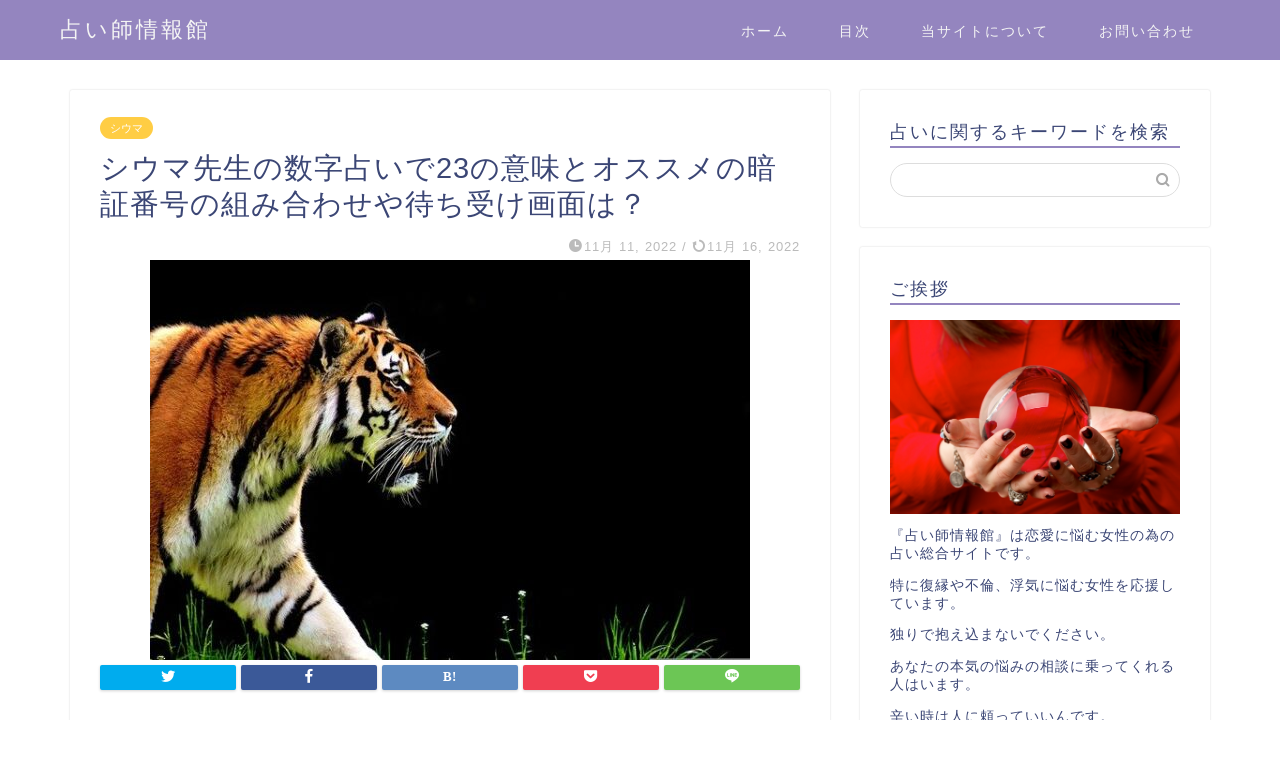

--- FILE ---
content_type: text/html; charset=UTF-8
request_url: https://aquafes.jp/15681/
body_size: 17998
content:
<!DOCTYPE html>
<html lang="ja">
<head prefix="og: http://ogp.me/ns# fb: http://ogp.me/ns/fb# article: http://ogp.me/ns/article#">
<meta charset="utf-8">
<meta http-equiv="X-UA-Compatible" content="IE=edge">
<meta name="viewport" content="width=device-width, initial-scale=1">
<!-- ここからOGP -->
<meta property="og:type" content="blog">
<meta property="og:title" content="シウマ先生の数字占いで23の意味とオススメの暗証番号の組み合わせや待ち受け画面は？｜占い師情報館"> 
<meta property="og:url" content="https://aquafes.jp/15681/"> 
<meta property="og:description" content="シウマ先生の数字占いで「23」の意味や効果は何なのか？という話題を中心に、23の数字が持つ特徴を調査しました！23にオススメの開運モチーフや方角もまとめたのでご覧ください！"> 
<meta property="og:image" content="https://aquafes.jp/wp-content/uploads/2022/09/tiger-gdd5711aad_640-e1663445577847.jpg">
<meta property="og:site_name" content="占い師情報館">
<meta property="fb:admins" content="">
<meta name="twitter:card" content="summary">
<!-- ここまでOGP --> 

<meta name="description" itemprop="description" content="シウマ先生の数字占いで「23」の意味や効果は何なのか？という話題を中心に、23の数字が持つ特徴を調査しました！23にオススメの開運モチーフや方角もまとめたのでご覧ください！" >
<link rel="shortcut icon" href="https://aquafes.jp/wp-content/themes/jin/favicon.ico">
<link rel="canonical" href="https://aquafes.jp/15681/">
<title>シウマ先生の数字占いで23の意味とオススメの暗証番号の組み合わせや待ち受け画面は？｜占い師情報館</title>
<meta name='robots' content='max-image-preview:large' />
<link rel='dns-prefetch' href='//ajax.googleapis.com' />
<link rel='dns-prefetch' href='//cdnjs.cloudflare.com' />
<link rel='dns-prefetch' href='//use.fontawesome.com' />
<link rel="alternate" type="application/rss+xml" title="占い師情報館 &raquo; フィード" href="https://aquafes.jp/feed/" />
<link rel="alternate" type="application/rss+xml" title="占い師情報館 &raquo; コメントフィード" href="https://aquafes.jp/comments/feed/" />
<link rel="alternate" type="application/rss+xml" title="占い師情報館 &raquo; シウマ先生の数字占いで23の意味とオススメの暗証番号の組み合わせや待ち受け画面は？ のコメントのフィード" href="https://aquafes.jp/15681/feed/" />
<script type="text/javascript">
window._wpemojiSettings = {"baseUrl":"https:\/\/s.w.org\/images\/core\/emoji\/14.0.0\/72x72\/","ext":".png","svgUrl":"https:\/\/s.w.org\/images\/core\/emoji\/14.0.0\/svg\/","svgExt":".svg","source":{"concatemoji":"https:\/\/aquafes.jp\/wp-includes\/js\/wp-emoji-release.min.js?ver=6.2.8"}};
/*! This file is auto-generated */
!function(e,a,t){var n,r,o,i=a.createElement("canvas"),p=i.getContext&&i.getContext("2d");function s(e,t){p.clearRect(0,0,i.width,i.height),p.fillText(e,0,0);e=i.toDataURL();return p.clearRect(0,0,i.width,i.height),p.fillText(t,0,0),e===i.toDataURL()}function c(e){var t=a.createElement("script");t.src=e,t.defer=t.type="text/javascript",a.getElementsByTagName("head")[0].appendChild(t)}for(o=Array("flag","emoji"),t.supports={everything:!0,everythingExceptFlag:!0},r=0;r<o.length;r++)t.supports[o[r]]=function(e){if(p&&p.fillText)switch(p.textBaseline="top",p.font="600 32px Arial",e){case"flag":return s("\ud83c\udff3\ufe0f\u200d\u26a7\ufe0f","\ud83c\udff3\ufe0f\u200b\u26a7\ufe0f")?!1:!s("\ud83c\uddfa\ud83c\uddf3","\ud83c\uddfa\u200b\ud83c\uddf3")&&!s("\ud83c\udff4\udb40\udc67\udb40\udc62\udb40\udc65\udb40\udc6e\udb40\udc67\udb40\udc7f","\ud83c\udff4\u200b\udb40\udc67\u200b\udb40\udc62\u200b\udb40\udc65\u200b\udb40\udc6e\u200b\udb40\udc67\u200b\udb40\udc7f");case"emoji":return!s("\ud83e\udef1\ud83c\udffb\u200d\ud83e\udef2\ud83c\udfff","\ud83e\udef1\ud83c\udffb\u200b\ud83e\udef2\ud83c\udfff")}return!1}(o[r]),t.supports.everything=t.supports.everything&&t.supports[o[r]],"flag"!==o[r]&&(t.supports.everythingExceptFlag=t.supports.everythingExceptFlag&&t.supports[o[r]]);t.supports.everythingExceptFlag=t.supports.everythingExceptFlag&&!t.supports.flag,t.DOMReady=!1,t.readyCallback=function(){t.DOMReady=!0},t.supports.everything||(n=function(){t.readyCallback()},a.addEventListener?(a.addEventListener("DOMContentLoaded",n,!1),e.addEventListener("load",n,!1)):(e.attachEvent("onload",n),a.attachEvent("onreadystatechange",function(){"complete"===a.readyState&&t.readyCallback()})),(e=t.source||{}).concatemoji?c(e.concatemoji):e.wpemoji&&e.twemoji&&(c(e.twemoji),c(e.wpemoji)))}(window,document,window._wpemojiSettings);
</script>
<style type="text/css">
img.wp-smiley,
img.emoji {
	display: inline !important;
	border: none !important;
	box-shadow: none !important;
	height: 1em !important;
	width: 1em !important;
	margin: 0 0.07em !important;
	vertical-align: -0.1em !important;
	background: none !important;
	padding: 0 !important;
}
</style>
	<link rel='stylesheet' id='wp-block-library-css' href='https://aquafes.jp/wp-includes/css/dist/block-library/style.min.css?ver=6.2.8' type='text/css' media='all' />
<link rel='stylesheet' id='classic-theme-styles-css' href='https://aquafes.jp/wp-includes/css/classic-themes.min.css?ver=6.2.8' type='text/css' media='all' />
<style id='global-styles-inline-css' type='text/css'>
body{--wp--preset--color--black: #000000;--wp--preset--color--cyan-bluish-gray: #abb8c3;--wp--preset--color--white: #ffffff;--wp--preset--color--pale-pink: #f78da7;--wp--preset--color--vivid-red: #cf2e2e;--wp--preset--color--luminous-vivid-orange: #ff6900;--wp--preset--color--luminous-vivid-amber: #fcb900;--wp--preset--color--light-green-cyan: #7bdcb5;--wp--preset--color--vivid-green-cyan: #00d084;--wp--preset--color--pale-cyan-blue: #8ed1fc;--wp--preset--color--vivid-cyan-blue: #0693e3;--wp--preset--color--vivid-purple: #9b51e0;--wp--preset--gradient--vivid-cyan-blue-to-vivid-purple: linear-gradient(135deg,rgba(6,147,227,1) 0%,rgb(155,81,224) 100%);--wp--preset--gradient--light-green-cyan-to-vivid-green-cyan: linear-gradient(135deg,rgb(122,220,180) 0%,rgb(0,208,130) 100%);--wp--preset--gradient--luminous-vivid-amber-to-luminous-vivid-orange: linear-gradient(135deg,rgba(252,185,0,1) 0%,rgba(255,105,0,1) 100%);--wp--preset--gradient--luminous-vivid-orange-to-vivid-red: linear-gradient(135deg,rgba(255,105,0,1) 0%,rgb(207,46,46) 100%);--wp--preset--gradient--very-light-gray-to-cyan-bluish-gray: linear-gradient(135deg,rgb(238,238,238) 0%,rgb(169,184,195) 100%);--wp--preset--gradient--cool-to-warm-spectrum: linear-gradient(135deg,rgb(74,234,220) 0%,rgb(151,120,209) 20%,rgb(207,42,186) 40%,rgb(238,44,130) 60%,rgb(251,105,98) 80%,rgb(254,248,76) 100%);--wp--preset--gradient--blush-light-purple: linear-gradient(135deg,rgb(255,206,236) 0%,rgb(152,150,240) 100%);--wp--preset--gradient--blush-bordeaux: linear-gradient(135deg,rgb(254,205,165) 0%,rgb(254,45,45) 50%,rgb(107,0,62) 100%);--wp--preset--gradient--luminous-dusk: linear-gradient(135deg,rgb(255,203,112) 0%,rgb(199,81,192) 50%,rgb(65,88,208) 100%);--wp--preset--gradient--pale-ocean: linear-gradient(135deg,rgb(255,245,203) 0%,rgb(182,227,212) 50%,rgb(51,167,181) 100%);--wp--preset--gradient--electric-grass: linear-gradient(135deg,rgb(202,248,128) 0%,rgb(113,206,126) 100%);--wp--preset--gradient--midnight: linear-gradient(135deg,rgb(2,3,129) 0%,rgb(40,116,252) 100%);--wp--preset--duotone--dark-grayscale: url('#wp-duotone-dark-grayscale');--wp--preset--duotone--grayscale: url('#wp-duotone-grayscale');--wp--preset--duotone--purple-yellow: url('#wp-duotone-purple-yellow');--wp--preset--duotone--blue-red: url('#wp-duotone-blue-red');--wp--preset--duotone--midnight: url('#wp-duotone-midnight');--wp--preset--duotone--magenta-yellow: url('#wp-duotone-magenta-yellow');--wp--preset--duotone--purple-green: url('#wp-duotone-purple-green');--wp--preset--duotone--blue-orange: url('#wp-duotone-blue-orange');--wp--preset--font-size--small: 13px;--wp--preset--font-size--medium: 20px;--wp--preset--font-size--large: 36px;--wp--preset--font-size--x-large: 42px;--wp--preset--spacing--20: 0.44rem;--wp--preset--spacing--30: 0.67rem;--wp--preset--spacing--40: 1rem;--wp--preset--spacing--50: 1.5rem;--wp--preset--spacing--60: 2.25rem;--wp--preset--spacing--70: 3.38rem;--wp--preset--spacing--80: 5.06rem;--wp--preset--shadow--natural: 6px 6px 9px rgba(0, 0, 0, 0.2);--wp--preset--shadow--deep: 12px 12px 50px rgba(0, 0, 0, 0.4);--wp--preset--shadow--sharp: 6px 6px 0px rgba(0, 0, 0, 0.2);--wp--preset--shadow--outlined: 6px 6px 0px -3px rgba(255, 255, 255, 1), 6px 6px rgba(0, 0, 0, 1);--wp--preset--shadow--crisp: 6px 6px 0px rgba(0, 0, 0, 1);}:where(.is-layout-flex){gap: 0.5em;}body .is-layout-flow > .alignleft{float: left;margin-inline-start: 0;margin-inline-end: 2em;}body .is-layout-flow > .alignright{float: right;margin-inline-start: 2em;margin-inline-end: 0;}body .is-layout-flow > .aligncenter{margin-left: auto !important;margin-right: auto !important;}body .is-layout-constrained > .alignleft{float: left;margin-inline-start: 0;margin-inline-end: 2em;}body .is-layout-constrained > .alignright{float: right;margin-inline-start: 2em;margin-inline-end: 0;}body .is-layout-constrained > .aligncenter{margin-left: auto !important;margin-right: auto !important;}body .is-layout-constrained > :where(:not(.alignleft):not(.alignright):not(.alignfull)){max-width: var(--wp--style--global--content-size);margin-left: auto !important;margin-right: auto !important;}body .is-layout-constrained > .alignwide{max-width: var(--wp--style--global--wide-size);}body .is-layout-flex{display: flex;}body .is-layout-flex{flex-wrap: wrap;align-items: center;}body .is-layout-flex > *{margin: 0;}:where(.wp-block-columns.is-layout-flex){gap: 2em;}.has-black-color{color: var(--wp--preset--color--black) !important;}.has-cyan-bluish-gray-color{color: var(--wp--preset--color--cyan-bluish-gray) !important;}.has-white-color{color: var(--wp--preset--color--white) !important;}.has-pale-pink-color{color: var(--wp--preset--color--pale-pink) !important;}.has-vivid-red-color{color: var(--wp--preset--color--vivid-red) !important;}.has-luminous-vivid-orange-color{color: var(--wp--preset--color--luminous-vivid-orange) !important;}.has-luminous-vivid-amber-color{color: var(--wp--preset--color--luminous-vivid-amber) !important;}.has-light-green-cyan-color{color: var(--wp--preset--color--light-green-cyan) !important;}.has-vivid-green-cyan-color{color: var(--wp--preset--color--vivid-green-cyan) !important;}.has-pale-cyan-blue-color{color: var(--wp--preset--color--pale-cyan-blue) !important;}.has-vivid-cyan-blue-color{color: var(--wp--preset--color--vivid-cyan-blue) !important;}.has-vivid-purple-color{color: var(--wp--preset--color--vivid-purple) !important;}.has-black-background-color{background-color: var(--wp--preset--color--black) !important;}.has-cyan-bluish-gray-background-color{background-color: var(--wp--preset--color--cyan-bluish-gray) !important;}.has-white-background-color{background-color: var(--wp--preset--color--white) !important;}.has-pale-pink-background-color{background-color: var(--wp--preset--color--pale-pink) !important;}.has-vivid-red-background-color{background-color: var(--wp--preset--color--vivid-red) !important;}.has-luminous-vivid-orange-background-color{background-color: var(--wp--preset--color--luminous-vivid-orange) !important;}.has-luminous-vivid-amber-background-color{background-color: var(--wp--preset--color--luminous-vivid-amber) !important;}.has-light-green-cyan-background-color{background-color: var(--wp--preset--color--light-green-cyan) !important;}.has-vivid-green-cyan-background-color{background-color: var(--wp--preset--color--vivid-green-cyan) !important;}.has-pale-cyan-blue-background-color{background-color: var(--wp--preset--color--pale-cyan-blue) !important;}.has-vivid-cyan-blue-background-color{background-color: var(--wp--preset--color--vivid-cyan-blue) !important;}.has-vivid-purple-background-color{background-color: var(--wp--preset--color--vivid-purple) !important;}.has-black-border-color{border-color: var(--wp--preset--color--black) !important;}.has-cyan-bluish-gray-border-color{border-color: var(--wp--preset--color--cyan-bluish-gray) !important;}.has-white-border-color{border-color: var(--wp--preset--color--white) !important;}.has-pale-pink-border-color{border-color: var(--wp--preset--color--pale-pink) !important;}.has-vivid-red-border-color{border-color: var(--wp--preset--color--vivid-red) !important;}.has-luminous-vivid-orange-border-color{border-color: var(--wp--preset--color--luminous-vivid-orange) !important;}.has-luminous-vivid-amber-border-color{border-color: var(--wp--preset--color--luminous-vivid-amber) !important;}.has-light-green-cyan-border-color{border-color: var(--wp--preset--color--light-green-cyan) !important;}.has-vivid-green-cyan-border-color{border-color: var(--wp--preset--color--vivid-green-cyan) !important;}.has-pale-cyan-blue-border-color{border-color: var(--wp--preset--color--pale-cyan-blue) !important;}.has-vivid-cyan-blue-border-color{border-color: var(--wp--preset--color--vivid-cyan-blue) !important;}.has-vivid-purple-border-color{border-color: var(--wp--preset--color--vivid-purple) !important;}.has-vivid-cyan-blue-to-vivid-purple-gradient-background{background: var(--wp--preset--gradient--vivid-cyan-blue-to-vivid-purple) !important;}.has-light-green-cyan-to-vivid-green-cyan-gradient-background{background: var(--wp--preset--gradient--light-green-cyan-to-vivid-green-cyan) !important;}.has-luminous-vivid-amber-to-luminous-vivid-orange-gradient-background{background: var(--wp--preset--gradient--luminous-vivid-amber-to-luminous-vivid-orange) !important;}.has-luminous-vivid-orange-to-vivid-red-gradient-background{background: var(--wp--preset--gradient--luminous-vivid-orange-to-vivid-red) !important;}.has-very-light-gray-to-cyan-bluish-gray-gradient-background{background: var(--wp--preset--gradient--very-light-gray-to-cyan-bluish-gray) !important;}.has-cool-to-warm-spectrum-gradient-background{background: var(--wp--preset--gradient--cool-to-warm-spectrum) !important;}.has-blush-light-purple-gradient-background{background: var(--wp--preset--gradient--blush-light-purple) !important;}.has-blush-bordeaux-gradient-background{background: var(--wp--preset--gradient--blush-bordeaux) !important;}.has-luminous-dusk-gradient-background{background: var(--wp--preset--gradient--luminous-dusk) !important;}.has-pale-ocean-gradient-background{background: var(--wp--preset--gradient--pale-ocean) !important;}.has-electric-grass-gradient-background{background: var(--wp--preset--gradient--electric-grass) !important;}.has-midnight-gradient-background{background: var(--wp--preset--gradient--midnight) !important;}.has-small-font-size{font-size: var(--wp--preset--font-size--small) !important;}.has-medium-font-size{font-size: var(--wp--preset--font-size--medium) !important;}.has-large-font-size{font-size: var(--wp--preset--font-size--large) !important;}.has-x-large-font-size{font-size: var(--wp--preset--font-size--x-large) !important;}
.wp-block-navigation a:where(:not(.wp-element-button)){color: inherit;}
:where(.wp-block-columns.is-layout-flex){gap: 2em;}
.wp-block-pullquote{font-size: 1.5em;line-height: 1.6;}
</style>
<link rel='stylesheet' id='contact-form-7-css' href='https://aquafes.jp/wp-content/plugins/contact-form-7/includes/css/styles.css?ver=5.7.7' type='text/css' media='all' />
<link rel='stylesheet' id='toc-screen-css' href='https://aquafes.jp/wp-content/plugins/table-of-contents-plus/screen.min.css?ver=2302' type='text/css' media='all' />
<link rel='stylesheet' id='theme-style-css' href='https://aquafes.jp/wp-content/themes/jin/style.css?ver=6.2.8' type='text/css' media='all' />
<link rel='stylesheet' id='fontawesome-style-css' href='https://use.fontawesome.com/releases/v5.6.3/css/all.css?ver=6.2.8' type='text/css' media='all' />
<link rel='stylesheet' id='swiper-style-css' href='https://cdnjs.cloudflare.com/ajax/libs/Swiper/4.0.7/css/swiper.min.css?ver=6.2.8' type='text/css' media='all' />
<link rel="https://api.w.org/" href="https://aquafes.jp/wp-json/" /><link rel="alternate" type="application/json" href="https://aquafes.jp/wp-json/wp/v2/posts/15681" /><link rel='shortlink' href='https://aquafes.jp/?p=15681' />
<link rel="alternate" type="application/json+oembed" href="https://aquafes.jp/wp-json/oembed/1.0/embed?url=https%3A%2F%2Faquafes.jp%2F15681%2F" />
<link rel="alternate" type="text/xml+oembed" href="https://aquafes.jp/wp-json/oembed/1.0/embed?url=https%3A%2F%2Faquafes.jp%2F15681%2F&#038;format=xml" />
	<style type="text/css">
		#wrapper{
							background-color: #fff;
				background-image: url();
					}
		.related-entry-headline-text span:before,
		#comment-title span:before,
		#reply-title span:before{
			background-color: #9485bf;
			border-color: #9485bf!important;
		}
		
		#breadcrumb:after,
		#page-top a{	
			background-color: #9485bf;
		}
				footer{
			background-color: #9485bf;
		}
		.footer-inner a,
		#copyright,
		#copyright-center{
			border-color: #fff!important;
			color: #fff!important;
		}
		#footer-widget-area
		{
			border-color: #fff!important;
		}
				.page-top-footer a{
			color: #9485bf!important;
		}
				#breadcrumb ul li,
		#breadcrumb ul li a{
			color: #9485bf!important;
		}
		
		body,
		a,
		a:link,
		a:visited,
		.my-profile,
		.widgettitle,
		.tabBtn-mag label{
			color: #3b4675;
		}
		a:hover{
			color: #008db7;
		}
						.widget_nav_menu ul > li > a:before,
		.widget_categories ul > li > a:before,
		.widget_pages ul > li > a:before,
		.widget_recent_entries ul > li > a:before,
		.widget_archive ul > li > a:before,
		.widget_archive form:after,
		.widget_categories form:after,
		.widget_nav_menu ul > li > ul.sub-menu > li > a:before,
		.widget_categories ul > li > .children > li > a:before,
		.widget_pages ul > li > .children > li > a:before,
		.widget_nav_menu ul > li > ul.sub-menu > li > ul.sub-menu li > a:before,
		.widget_categories ul > li > .children > li > .children li > a:before,
		.widget_pages ul > li > .children > li > .children li > a:before{
			color: #9485bf;
		}
		.widget_nav_menu ul .sub-menu .sub-menu li a:before{
			background-color: #3b4675!important;
		}
		footer .footer-widget,
		footer .footer-widget a,
		footer .footer-widget ul li,
		.footer-widget.widget_nav_menu ul > li > a:before,
		.footer-widget.widget_categories ul > li > a:before,
		.footer-widget.widget_recent_entries ul > li > a:before,
		.footer-widget.widget_pages ul > li > a:before,
		.footer-widget.widget_archive ul > li > a:before,
		footer .widget_tag_cloud .tagcloud a:before{
			color: #fff!important;
			border-color: #fff!important;
		}
		footer .footer-widget .widgettitle{
			color: #fff!important;
			border-color: #ffcd44!important;
		}
		footer .widget_nav_menu ul .children .children li a:before,
		footer .widget_categories ul .children .children li a:before,
		footer .widget_nav_menu ul .sub-menu .sub-menu li a:before{
			background-color: #fff!important;
		}
		#drawernav a:hover,
		.post-list-title,
		#prev-next p,
		#toc_container .toc_list li a{
			color: #3b4675!important;
		}
		
		#header-box{
			background-color: #9485bf;
		}
						@media (min-width: 768px) {
		#header-box .header-box10-bg:before,
		#header-box .header-box11-bg:before{
			border-radius: 2px;
		}
		}
										@media (min-width: 768px) {
			.top-image-meta{
				margin-top: calc(0px - 30px);
			}
		}
		@media (min-width: 1200px) {
			.top-image-meta{
				margin-top: calc(0px);
			}
		}
				.pickup-contents:before{
			background-color: #9485bf!important;
		}
		
		.main-image-text{
			color: #555;
		}
		.main-image-text-sub{
			color: #555;
		}
		
				@media (min-width: 481px) {
			#site-info{
				padding-top: 15px!important;
				padding-bottom: 15px!important;
			}
		}
		
		#site-info span a{
			color: #f4f4f4!important;
		}
		
				#headmenu .headsns .line a svg{
			fill: #f4f4f4!important;
		}
		#headmenu .headsns a,
		#headmenu{
			color: #f4f4f4!important;
			border-color:#f4f4f4!important;
		}
						.profile-follow .line-sns a svg{
			fill: #9485bf!important;
		}
		.profile-follow .line-sns a:hover svg{
			fill: #ffcd44!important;
		}
		.profile-follow a{
			color: #9485bf!important;
			border-color:#9485bf!important;
		}
		.profile-follow a:hover,
		#headmenu .headsns a:hover{
			color:#ffcd44!important;
			border-color:#ffcd44!important;
		}
				.search-box:hover{
			color:#ffcd44!important;
			border-color:#ffcd44!important;
		}
				#header #headmenu .headsns .line a:hover svg{
			fill:#ffcd44!important;
		}
		.cps-icon-bar,
		#navtoggle:checked + .sp-menu-open .cps-icon-bar{
			background-color: #f4f4f4;
		}
		#nav-container{
			background-color: #fff;
		}
		.menu-box .menu-item svg{
			fill:#f4f4f4;
		}
		#drawernav ul.menu-box > li > a,
		#drawernav2 ul.menu-box > li > a,
		#drawernav3 ul.menu-box > li > a,
		#drawernav4 ul.menu-box > li > a,
		#drawernav5 ul.menu-box > li > a,
		#drawernav ul.menu-box > li.menu-item-has-children:after,
		#drawernav2 ul.menu-box > li.menu-item-has-children:after,
		#drawernav3 ul.menu-box > li.menu-item-has-children:after,
		#drawernav4 ul.menu-box > li.menu-item-has-children:after,
		#drawernav5 ul.menu-box > li.menu-item-has-children:after{
			color: #f4f4f4!important;
		}
		#drawernav ul.menu-box li a,
		#drawernav2 ul.menu-box li a,
		#drawernav3 ul.menu-box li a,
		#drawernav4 ul.menu-box li a,
		#drawernav5 ul.menu-box li a{
			font-size: 14px!important;
		}
		#drawernav3 ul.menu-box > li{
			color: #3b4675!important;
		}
		#drawernav4 .menu-box > .menu-item > a:after,
		#drawernav3 .menu-box > .menu-item > a:after,
		#drawernav .menu-box > .menu-item > a:after{
			background-color: #f4f4f4!important;
		}
		#drawernav2 .menu-box > .menu-item:hover,
		#drawernav5 .menu-box > .menu-item:hover{
			border-top-color: #9485bf!important;
		}
				.cps-info-bar a{
			background-color: #ffcd44!important;
		}
				@media (min-width: 768px) {
			.post-list-mag .post-list-item:not(:nth-child(2n)){
				margin-right: 2.6%;
			}
		}
				@media (min-width: 768px) {
			#tab-1:checked ~ .tabBtn-mag li [for="tab-1"]:after,
			#tab-2:checked ~ .tabBtn-mag li [for="tab-2"]:after,
			#tab-3:checked ~ .tabBtn-mag li [for="tab-3"]:after,
			#tab-4:checked ~ .tabBtn-mag li [for="tab-4"]:after{
				border-top-color: #9485bf!important;
			}
			.tabBtn-mag label{
				border-bottom-color: #9485bf!important;
			}
		}
		#tab-1:checked ~ .tabBtn-mag li [for="tab-1"],
		#tab-2:checked ~ .tabBtn-mag li [for="tab-2"],
		#tab-3:checked ~ .tabBtn-mag li [for="tab-3"],
		#tab-4:checked ~ .tabBtn-mag li [for="tab-4"],
		#prev-next a.next:after,
		#prev-next a.prev:after,
		.more-cat-button a:hover span:before{
			background-color: #9485bf!important;
		}
		

		.swiper-slide .post-list-cat,
		.post-list-mag .post-list-cat,
		.post-list-mag3col .post-list-cat,
		.post-list-mag-sp1col .post-list-cat,
		.swiper-pagination-bullet-active,
		.pickup-cat,
		.post-list .post-list-cat,
		#breadcrumb .bcHome a:hover span:before,
		.popular-item:nth-child(1) .pop-num,
		.popular-item:nth-child(2) .pop-num,
		.popular-item:nth-child(3) .pop-num{
			background-color: #ffcd44!important;
		}
		.sidebar-btn a,
		.profile-sns-menu{
			background-color: #ffcd44!important;
		}
		.sp-sns-menu a,
		.pickup-contents-box a:hover .pickup-title{
			border-color: #9485bf!important;
			color: #9485bf!important;
		}
				.pro-line svg{
			fill: #9485bf!important;
		}
		.cps-post-cat a,
		.meta-cat,
		.popular-cat{
			background-color: #ffcd44!important;
			border-color: #ffcd44!important;
		}
		.tagicon,
		.tag-box a,
		#toc_container .toc_list > li,
		#toc_container .toc_title{
			color: #9485bf!important;
		}
		.widget_tag_cloud a::before{
			color: #3b4675!important;
		}
		.tag-box a,
		#toc_container:before{
			border-color: #9485bf!important;
		}
		.cps-post-cat a:hover{
			color: #008db7!important;
		}
		.pagination li:not([class*="current"]) a:hover,
		.widget_tag_cloud a:hover{
			background-color: #9485bf!important;
		}
		.pagination li:not([class*="current"]) a:hover{
			opacity: 0.5!important;
		}
		.pagination li.current a{
			background-color: #9485bf!important;
			border-color: #9485bf!important;
		}
		.nextpage a:hover span {
			color: #9485bf!important;
			border-color: #9485bf!important;
		}
		.cta-content:before{
			background-color: #6FBFCA!important;
		}
		.cta-text,
		.info-title{
			color: #fff!important;
		}
		#footer-widget-area.footer_style1 .widgettitle{
			border-color: #ffcd44!important;
		}
		.sidebar_style1 .widgettitle,
		.sidebar_style5 .widgettitle{
			border-color: #9485bf!important;
		}
		.sidebar_style2 .widgettitle,
		.sidebar_style4 .widgettitle,
		.sidebar_style6 .widgettitle,
		#home-bottom-widget .widgettitle,
		#home-top-widget .widgettitle,
		#post-bottom-widget .widgettitle,
		#post-top-widget .widgettitle{
			background-color: #9485bf!important;
		}
		#home-bottom-widget .widget_search .search-box input[type="submit"],
		#home-top-widget .widget_search .search-box input[type="submit"],
		#post-bottom-widget .widget_search .search-box input[type="submit"],
		#post-top-widget .widget_search .search-box input[type="submit"]{
			background-color: #ffcd44!important;
		}
		
		.tn-logo-size{
			font-size: 160%!important;
		}
		@media (min-width: 481px) {
		.tn-logo-size img{
			width: calc(160%*0.5)!important;
		}
		}
		@media (min-width: 768px) {
		.tn-logo-size img{
			width: calc(160%*2.2)!important;
		}
		}
		@media (min-width: 1200px) {
		.tn-logo-size img{
			width: 160%!important;
		}
		}
		.sp-logo-size{
			font-size: 100%!important;
		}
		.sp-logo-size img{
			width: 100%!important;
		}
				.cps-post-main ul > li:before,
		.cps-post-main ol > li:before{
			background-color: #ffcd44!important;
		}
		.profile-card .profile-title{
			background-color: #9485bf!important;
		}
		.profile-card{
			border-color: #9485bf!important;
		}
		.cps-post-main a{
			color:#008db7;
		}
		.cps-post-main .marker{
			background: -webkit-linear-gradient( transparent 60%, #ffcedb 0% ) ;
			background: linear-gradient( transparent 60%, #ffcedb 0% ) ;
		}
		.cps-post-main .marker2{
			background: -webkit-linear-gradient( transparent 60%, #a9eaf2 0% ) ;
			background: linear-gradient( transparent 60%, #a9eaf2 0% ) ;
		}
		.cps-post-main .jic-sc{
			color:#e9546b;
		}
		
		
		.simple-box1{
			border-color:#e0e0e0!important;
		}
		.simple-box2{
			border-color:#f2bf7d!important;
		}
		.simple-box3{
			border-color:#b5e28a!important;
		}
		.simple-box4{
			border-color:#7badd8!important;
		}
		.simple-box4:before{
			background-color: #7badd8;
		}
		.simple-box5{
			border-color:#e896c7!important;
		}
		.simple-box5:before{
			background-color: #e896c7;
		}
		.simple-box6{
			background-color:#fffdef!important;
		}
		.simple-box7{
			border-color:#def1f9!important;
		}
		.simple-box7:before{
			background-color:#def1f9!important;
		}
		.simple-box8{
			border-color:#96ddc1!important;
		}
		.simple-box8:before{
			background-color:#96ddc1!important;
		}
		.simple-box9:before{
			background-color:#e1c0e8!important;
		}
				.simple-box9:after{
			border-color:#e1c0e8 #e1c0e8 #fff #fff!important;
		}
				
		.kaisetsu-box1:before,
		.kaisetsu-box1-title{
			background-color:#ffb49e!important;
		}
		.kaisetsu-box2{
			border-color:#89c2f4!important;
		}
		.kaisetsu-box2-title{
			background-color:#89c2f4!important;
		}
		.kaisetsu-box4{
			border-color:#ea91a9!important;
		}
		.kaisetsu-box4-title{
			background-color:#ea91a9!important;
		}
		.kaisetsu-box5:before{
			background-color:#57b3ba!important;
		}
		.kaisetsu-box5-title{
			background-color:#57b3ba!important;
		}
		
		.concept-box1{
			border-color:#85db8f!important;
		}
		.concept-box1:after{
			background-color:#85db8f!important;
		}
		.concept-box1:before{
			content:"ポイント"!important;
			color:#85db8f!important;
		}
		.concept-box2{
			border-color:#f7cf6a!important;
		}
		.concept-box2:after{
			background-color:#f7cf6a!important;
		}
		.concept-box2:before{
			content:"注意点"!important;
			color:#f7cf6a!important;
		}
		.concept-box3{
			border-color:#86cee8!important;
		}
		.concept-box3:after{
			background-color:#86cee8!important;
		}
		.concept-box3:before{
			content:"良い例"!important;
			color:#86cee8!important;
		}
		.concept-box4{
			border-color:#ed8989!important;
		}
		.concept-box4:after{
			background-color:#ed8989!important;
		}
		.concept-box4:before{
			content:"悪い例"!important;
			color:#ed8989!important;
		}
		.concept-box5{
			border-color:#9e9e9e!important;
		}
		.concept-box5:after{
			background-color:#9e9e9e!important;
		}
		.concept-box5:before{
			content:"参考"!important;
			color:#9e9e9e!important;
		}
		.concept-box6{
			border-color:#8eaced!important;
		}
		.concept-box6:after{
			background-color:#8eaced!important;
		}
		.concept-box6:before{
			content:"メモ"!important;
			color:#8eaced!important;
		}
		
		.innerlink-box1,
		.blog-card{
			border-color:#73bc9b!important;
		}
		.innerlink-box1-title{
			background-color:#73bc9b!important;
			border-color:#73bc9b!important;
		}
		.innerlink-box1:before,
		.blog-card-hl-box{
			background-color:#73bc9b!important;
		}
				
		.jin-ac-box01-title::after{
			color: #9485bf;
		}
		
		.color-button01 a,
		.color-button01 a:hover,
		.color-button01:before{
			background-color: #008db7!important;
		}
		.top-image-btn-color a,
		.top-image-btn-color a:hover,
		.top-image-btn-color:before{
			background-color: #ffcd44!important;
		}
		.color-button02 a,
		.color-button02 a:hover,
		.color-button02:before{
			background-color: #d9333f!important;
		}
		
		.color-button01-big a,
		.color-button01-big a:hover,
		.color-button01-big:before{
			background-color: #7aa4ff!important;
		}
		.color-button01-big a,
		.color-button01-big:before{
			border-radius: 5px!important;
		}
		.color-button01-big a{
			padding-top: 20px!important;
			padding-bottom: 20px!important;
		}
		
		.color-button02-big a,
		.color-button02-big a:hover,
		.color-button02-big:before{
			background-color: #83d159!important;
		}
		.color-button02-big a,
		.color-button02-big:before{
			border-radius: 5px!important;
		}
		.color-button02-big a{
			padding-top: 20px!important;
			padding-bottom: 20px!important;
		}
				.color-button01-big{
			width: 75%!important;
		}
		.color-button02-big{
			width: 75%!important;
		}
				
		
					.top-image-btn-color a:hover,
			.color-button01 a:hover,
			.color-button02 a:hover,
			.color-button01-big a:hover,
			.color-button02-big a:hover{
				opacity: 1;
			}
				
		.h2-style01 h2,
		.h2-style02 h2:before,
		.h2-style03 h2,
		.h2-style04 h2:before,
		.h2-style05 h2,
		.h2-style07 h2:before,
		.h2-style07 h2:after,
		.h3-style03 h3:before,
		.h3-style02 h3:before,
		.h3-style05 h3:before,
		.h3-style07 h3:before,
		.h2-style08 h2:after,
		.h2-style10 h2:before,
		.h2-style10 h2:after,
		.h3-style02 h3:after,
		.h4-style02 h4:before{
			background-color: #9485bf!important;
		}
		.h3-style01 h3,
		.h3-style04 h3,
		.h3-style05 h3,
		.h3-style06 h3,
		.h4-style01 h4,
		.h2-style02 h2,
		.h2-style08 h2,
		.h2-style08 h2:before,
		.h2-style09 h2,
		.h4-style03 h4{
			border-color: #9485bf!important;
		}
		.h2-style05 h2:before{
			border-top-color: #9485bf!important;
		}
		.h2-style06 h2:before,
		.sidebar_style3 .widgettitle:after{
			background-image: linear-gradient(
				-45deg,
				transparent 25%,
				#9485bf 25%,
				#9485bf 50%,
				transparent 50%,
				transparent 75%,
				#9485bf 75%,
				#9485bf			);
		}
				.jin-h2-icons.h2-style02 h2 .jic:before,
		.jin-h2-icons.h2-style04 h2 .jic:before,
		.jin-h2-icons.h2-style06 h2 .jic:before,
		.jin-h2-icons.h2-style07 h2 .jic:before,
		.jin-h2-icons.h2-style08 h2 .jic:before,
		.jin-h2-icons.h2-style09 h2 .jic:before,
		.jin-h2-icons.h2-style10 h2 .jic:before,
		.jin-h3-icons.h3-style01 h3 .jic:before,
		.jin-h3-icons.h3-style02 h3 .jic:before,
		.jin-h3-icons.h3-style03 h3 .jic:before,
		.jin-h3-icons.h3-style04 h3 .jic:before,
		.jin-h3-icons.h3-style05 h3 .jic:before,
		.jin-h3-icons.h3-style06 h3 .jic:before,
		.jin-h3-icons.h3-style07 h3 .jic:before,
		.jin-h4-icons.h4-style01 h4 .jic:before,
		.jin-h4-icons.h4-style02 h4 .jic:before,
		.jin-h4-icons.h4-style03 h4 .jic:before,
		.jin-h4-icons.h4-style04 h4 .jic:before{
			color:#9485bf;
		}
		
		@media all and (-ms-high-contrast:none){
			*::-ms-backdrop, .color-button01:before,
			.color-button02:before,
			.color-button01-big:before,
			.color-button02-big:before{
				background-color: #595857!important;
			}
		}
		
		.jin-lp-h2 h2,
		.jin-lp-h2 h2{
			background-color: transparent!important;
			border-color: transparent!important;
			color: #3b4675!important;
		}
		.jincolumn-h3style2{
			border-color:#9485bf!important;
		}
		.jinlph2-style1 h2:first-letter{
			color:#9485bf!important;
		}
		.jinlph2-style2 h2,
		.jinlph2-style3 h2{
			border-color:#9485bf!important;
		}
		.jin-photo-title .jin-fusen1-down,
		.jin-photo-title .jin-fusen1-even,
		.jin-photo-title .jin-fusen1-up{
			border-left-color:#9485bf;
		}
		.jin-photo-title .jin-fusen2,
		.jin-photo-title .jin-fusen3{
			background-color:#9485bf;
		}
		.jin-photo-title .jin-fusen2:before,
		.jin-photo-title .jin-fusen3:before {
			border-top-color: #9485bf;
		}
		.has-huge-font-size{
			font-size:42px!important;
		}
		.has-large-font-size{
			font-size:36px!important;
		}
		.has-medium-font-size{
			font-size:20px!important;
		}
		.has-normal-font-size{
			font-size:16px!important;
		}
		.has-small-font-size{
			font-size:13px!important;
		}
		
		
	</style>
		<style type="text/css" id="wp-custom-css">
			.green-shiny a {
    display: block;
    position: relative;
    z-index: 2;
    overflow: hidden;
    width: 100%;
	font-weight: bold ;
	border-bottom: solid 5px #00CC99 ;
border-radius: 5px;
    background-color: #66CC99 ;
    color: #ffffff !important;
    padding: 12px 0;
    text-align: center;
    text-decoration: none;
    transition: .25s linear;
    -webkit-transition: .25s linear;
    -moz-transition: .25s linear;
}
.green-shiny {
 display: block;
 width: 100%;
 margin-bottom: 1em;
}
.green-shiny a:hover {
 -ms-transform: translateY(4px);
 -webkit-transform: translateY(4px);
 transform: translateY(4px);/*下に動く*/
 border-bottom: none;/*線を消す*/
}
.green-shiny a:before {
 display: block;
 position: absolute;
 z-index: -1;
 left: -30%;
 top: -50%;
 content: "";
 width: 30px;
 height: 100px;
 transform: rotate(30deg);
 -webkit-transform: rotate(30deg);
 -moz-transform: rotate(30deg);
 background-image: linear-gradient(left, rgba(255,255,255,0) 0%, rgba(255,255,255,1) 50%,rgba(255,255,255,0) 100%);
 background-image: -webkit-gradient(linear, left bottom, right bottom, color-stop(0%,rgba(255,255,255,0)), color-stop(50%,rgba(255,255,255,1)),color-stop(100%,rgba(255,255,255,0)));
 background-image: -moz-linear-gradient(left, rgba(255,255,255,0) 0%, #ffffff rgba(255,255,255,1),rgba(255,255,255,0) 100%);
 animation: shiny 2s infinite linear;
 -webkit-animation: shiny 2s infinite linear;
 -moz-animation: shiny 2s infinite linear;
}
@keyframes shiny {
 0% { left: -30%; }
 20% { left: 120%; }
 100% { left: 120%; }
}
@-webkit-keyframes shiny {
 0% { left: -30%; }
 20% { left: 120%; }
 100% { left: 120%; }
}
@-moz-keyframes shiny {
 0% { left: -30%; }
 20% { left: 120%; }
 100% { left: 120%;}
}



.orange-shiny a {
    display: block;
    position: relative;
    z-index: 2;
    overflow: hidden;
    width: 100%;
	font-weight: bold ;
	border-bottom: solid 5px #FF9922 ;
border-radius: 5px;
    background-color: #FF9966 ;
    color: #ffffff !important;
    padding: 12px 0;
    text-align: center;
    text-decoration: none;
    transition: .25s linear;
    -webkit-transition: .25s linear;
    -moz-transition: .25s linear;
}
.orange-shiny {
 display: block;
 width: 100%;
 margin-bottom: 1em;
}
.orange-shiny a:hover {
 -ms-transform: translateY(4px);
 -webkit-transform: translateY(4px);
 transform: translateY(4px);/*下に動く*/
 border-bottom: none;/*線を消す*/
}
.orange-shiny a:before {
 display: block;
 position: absolute;
 z-index: -1;
 left: -30%;
 top: -50%;
 content: "";
 width: 30px;
 height: 100px;
 transform: rotate(30deg);
 -webkit-transform: rotate(30deg);
 -moz-transform: rotate(30deg);
 background-image: linear-gradient(left, rgba(255,255,255,0) 0%, rgba(255,255,255,1) 50%,rgba(255,255,255,0) 100%);
 background-image: -webkit-gradient(linear, left bottom, right bottom, color-stop(0%,rgba(255,255,255,0)), color-stop(50%,rgba(255,255,255,1)),color-stop(100%,rgba(255,255,255,0)));
 background-image: -moz-linear-gradient(left, rgba(255,255,255,0) 0%, #ffffff rgba(255,255,255,1),rgba(255,255,255,0) 100%);
 animation: shiny 2s infinite linear;
 -webkit-animation: shiny 2s infinite linear;
 -moz-animation: shiny 2s infinite linear;
}
@keyframes shiny {
 0% { left: -30%; }
 20% { left: 120%; }
 100% { left: 120%; }
}
@-webkit-keyframes shiny {
 0% { left: -30%; }
 20% { left: 120%; }
 100% { left: 120%; }
}
@-moz-keyframes shiny {
 0% { left: -30%; }
 20% { left: 120%; }
 100% { left: 120%;}
}


/*テーブルの横スクロールのためのCSSはここから*/
 table{ 
    width:100%;
}
.scroll{
    overflow: auto;
    white-space:nowrap;
}
.scroll::-webkit-scrollbar{
    height: 15px;
}
.scroll::-webkit-scrollbar-track{
    background: #f1f1f1;
}
.scroll::-webkit-scrollbar-thumb{
    background: #bbb;
}
 /*テーブルの横スクロールのためのCSSはここまで*/		</style>
			
<!--カエレバCSS-->
<!--アプリーチCSS-->

<!-- Global site tag (gtag.js) - Google Analytics -->
<script async src="https://www.googletagmanager.com/gtag/js?id=UA-53390935-66"></script>
<script>
  window.dataLayer = window.dataLayer || [];
  function gtag(){dataLayer.push(arguments);}
  gtag('js', new Date());

  gtag('config', 'UA-53390935-66');
</script>

<script async src="https://pagead2.googlesyndication.com/pagead/js/adsbygoogle.js?client=ca-pub-4153946420297166"
     crossorigin="anonymous"></script>


<!-- Google tag (gtag.js) -->
<script async src="https://www.googletagmanager.com/gtag/js?id=G-WRY2ZF5C5D"></script>
<script>
  window.dataLayer = window.dataLayer || [];
  function gtag(){dataLayer.push(arguments);}
  gtag('js', new Date());

  gtag('config', 'G-WRY2ZF5C5D');
</script>
</head>
<body data-rsssl=1 class="post-template-default single single-post postid-15681 single-format-standard" id="nofont-style">
<div id="wrapper">

		
	<div id="scroll-content" class="animate">
	
		<!--ヘッダー-->

					<div id="header-box" class="tn_on header-box animate">
	<div id="header" class="header-type1 header animate">
				
		<div id="site-info" class="ef">
												<span class="tn-logo-size"><a href='https://aquafes.jp/' title='占い師情報館' rel='home'>占い師情報館</a></span>
									</div>

				<!--グローバルナビゲーション layout3-->
		<div id="drawernav3" class="ef">
			<nav class="fixed-content ef"><ul class="menu-box"><li class="menu-item menu-item-type-custom menu-item-object-custom menu-item-home menu-item-8"><a href="https://aquafes.jp">ホーム</a></li>
<li class="menu-item menu-item-type-post_type menu-item-object-page menu-item-2918"><a href="https://aquafes.jp/sitemap/">目次</a></li>
<li class="menu-item menu-item-type-post_type menu-item-object-page menu-item-privacy-policy menu-item-2921"><a rel="privacy-policy" href="https://aquafes.jp/privacy-policy/">当サイトについて</a></li>
<li class="menu-item menu-item-type-post_type menu-item-object-page menu-item-2920"><a href="https://aquafes.jp/contact-us/">お問い合わせ</a></li>
</ul></nav>		</div>
		<!--グローバルナビゲーション layout3-->
		
	
			</div>
	
		
</div>
	
			
		<!--ヘッダー-->

		<div class="clearfix"></div>

			
														
		
	<div id="contents">

		<!--メインコンテンツ-->
			<main id="main-contents" class="main-contents article_style1 animate" itemprop="mainContentOfPage">
				
								
				<section class="cps-post-box hentry">
																	<article class="cps-post">
							<header class="cps-post-header">
																<span class="cps-post-cat category-%e3%82%b7%e3%82%a6%e3%83%9e" itemprop="keywords"><a href="https://aquafes.jp/category/%e3%82%b7%e3%82%a6%e3%83%9e/" style="background-color:!important;">シウマ</a></span>
																<h1 class="cps-post-title entry-title" itemprop="headline">シウマ先生の数字占いで23の意味とオススメの暗証番号の組み合わせや待ち受け画面は？</h1>
								<div class="cps-post-meta vcard">
									<span class="writer fn" itemprop="author" itemscope itemtype="https://schema.org/Person"><span itemprop="name">writer</span></span>
									<span class="cps-post-date-box">
												<span class="cps-post-date"><i class="jic jin-ifont-watch" aria-hidden="true"></i>&nbsp;<time class="entry-date date published" datetime="2022-11-11T05:23:06+00:00">11月 11, 2022</time></span>
	<span class="timeslash"> /</span>
	<time class="entry-date date updated" datetime="2022-11-16T01:59:19+00:00"><span class="cps-post-date"><i class="jic jin-ifont-reload" aria-hidden="true"></i>&nbsp;11月 16, 2022</span></time>
										</span>
								</div>
								
							</header>
																																													<div class="cps-post-thumb jin-thumb-original" itemscope itemtype="https://schema.org/ImageObject">
												<img src="https://aquafes.jp/wp-content/uploads/2022/09/tiger-gdd5711aad_640-e1663445577847.jpg" class="attachment-large_size size-large_size wp-post-image" alt="水晶玉子先生の占い、2023年の最強運勢のランキング、仕事運はどうなのか" decoding="async" width ="600" height ="400" />											</div>
																																																										<div class="share-top sns-design-type01">
	<div class="sns-top">
		<ol>
			<!--ツイートボタン-->
							<li class="twitter"><a href="https://twitter.com/share?url=https%3A%2F%2Faquafes.jp%2F15681%2F&text=%E3%82%B7%E3%82%A6%E3%83%9E%E5%85%88%E7%94%9F%E3%81%AE%E6%95%B0%E5%AD%97%E5%8D%A0%E3%81%84%E3%81%A723%E3%81%AE%E6%84%8F%E5%91%B3%E3%81%A8%E3%82%AA%E3%82%B9%E3%82%B9%E3%83%A1%E3%81%AE%E6%9A%97%E8%A8%BC%E7%95%AA%E5%8F%B7%E3%81%AE%E7%B5%84%E3%81%BF%E5%90%88%E3%82%8F%E3%81%9B%E3%82%84%E5%BE%85%E3%81%A1%E5%8F%97%E3%81%91%E7%94%BB%E9%9D%A2%E3%81%AF%EF%BC%9F - 占い師情報館"><i class="jic jin-ifont-twitter"></i></a>
				</li>
						<!--Facebookボタン-->
							<li class="facebook">
				<a href="https://www.facebook.com/sharer.php?src=bm&u=https%3A%2F%2Faquafes.jp%2F15681%2F&t=%E3%82%B7%E3%82%A6%E3%83%9E%E5%85%88%E7%94%9F%E3%81%AE%E6%95%B0%E5%AD%97%E5%8D%A0%E3%81%84%E3%81%A723%E3%81%AE%E6%84%8F%E5%91%B3%E3%81%A8%E3%82%AA%E3%82%B9%E3%82%B9%E3%83%A1%E3%81%AE%E6%9A%97%E8%A8%BC%E7%95%AA%E5%8F%B7%E3%81%AE%E7%B5%84%E3%81%BF%E5%90%88%E3%82%8F%E3%81%9B%E3%82%84%E5%BE%85%E3%81%A1%E5%8F%97%E3%81%91%E7%94%BB%E9%9D%A2%E3%81%AF%EF%BC%9F - 占い師情報館" onclick="javascript:window.open(this.href, '', 'menubar=no,toolbar=no,resizable=yes,scrollbars=yes,height=300,width=600');return false;"><i class="jic jin-ifont-facebook-t" aria-hidden="true"></i></a>
				</li>
						<!--はてブボタン-->
							<li class="hatebu">
				<a href="https://b.hatena.ne.jp/add?mode=confirm&url=https%3A%2F%2Faquafes.jp%2F15681%2F" onclick="javascript:window.open(this.href, '', 'menubar=no,toolbar=no,resizable=yes,scrollbars=yes,height=400,width=510');return false;" ><i class="font-hatena"></i></a>
				</li>
						<!--Poketボタン-->
							<li class="pocket">
				<a href="https://getpocket.com/edit?url=https%3A%2F%2Faquafes.jp%2F15681%2F&title=%E3%82%B7%E3%82%A6%E3%83%9E%E5%85%88%E7%94%9F%E3%81%AE%E6%95%B0%E5%AD%97%E5%8D%A0%E3%81%84%E3%81%A723%E3%81%AE%E6%84%8F%E5%91%B3%E3%81%A8%E3%82%AA%E3%82%B9%E3%82%B9%E3%83%A1%E3%81%AE%E6%9A%97%E8%A8%BC%E7%95%AA%E5%8F%B7%E3%81%AE%E7%B5%84%E3%81%BF%E5%90%88%E3%82%8F%E3%81%9B%E3%82%84%E5%BE%85%E3%81%A1%E5%8F%97%E3%81%91%E7%94%BB%E9%9D%A2%E3%81%AF%EF%BC%9F - 占い師情報館"><i class="jic jin-ifont-pocket" aria-hidden="true"></i></a>
				</li>
							<li class="line">
				<a href="https://line.me/R/msg/text/?https%3A%2F%2Faquafes.jp%2F15681%2F"><i class="jic jin-ifont-line" aria-hidden="true"></i></a>
				</li>
		</ol>
	</div>
</div>
<div class="clearfix"></div>
															
							<div class="cps-post-main-box">
								<div class="cps-post-main    h2-style01 h3-style01 h4-style01 entry-content  " itemprop="articleBody">

									<div class="clearfix"></div>
	
									<p>占いを利用する方は近年増えています。</p>
<p>対面式の本格的な鑑定だけではなく、雑誌や情報番組でも占いのコーナーがあったり、占いをメインに取り扱っている番組もあるほどです。</p>
<p>生年月日や血液型、姓名判断など様々な種類の占いが増えている中で、現代ならではの占いがあります。</p>
<p>ラッキーナンバーやゾロ目の数字は運気がいいというようなことも、聞いたことありませんか？</p>
<p>私たちが持っている携帯電話の番号は同じ数字の人は決して存在せず、<span style="background-color: #ccffcc;">自分だけに割り当てられた特別な数字</span>ですよね！</p>
<p>そんな携帯電話の番号を使って占いをすることが可能です！</p>
<p>シウマ先生はそんな「<span style="background-color: #ccffcc;">身近にある数字</span>」で鑑定を行います。</p>
<div id="toc_container" class="no_bullets"><p class="toc_title">目次</p><ul class="toc_list"><li></li><li></li><li><ul><li></li></ul></li><li><ul><li></li><li></li></ul></li><li><ul><li></li><li></li></ul></li><li></li><li></li></ul></div>
<h2><span id="i">シウマ先生とは？</span></h2>
<img decoding="async" loading="lazy" class="aligncenter wp-image-14771 size-full" src="https://aquafes.jp/wp-content/uploads/2022/08/first-sunrise-g9590bf71b_640-e1660944624488.jpg" alt="シウマ先生の数字占いで23の意味とオススメの暗証番号の組み合わせや待ち受け画面は？" width="600" height="450" />
<p>沖縄県出身の占い師です。</p>
<p>母親が琉球風水志を行っており、その影響をうけて大学時代から姓名判断や九星気学を研究し始めました。</p>
<p>23歳のときに姓名判断や数秘をベースにしたオリジナルの占術「<span style="background-color: #ccffcc;">数意学</span>」を確立させました。</p>
<p>さらに、琉球王国時代に中国から伝わり、生まれた琉球風水に数意学を用いた鑑定が驚異的な的中率で人気の占い師になりました。</p>
<p><span style="background-color: #ccffcc;">5万人余りを鑑定</span>しており、現在はテレビ、ラジオ、雑誌などのメディアに出演しており、フジテレビの人気占い番組「突然ですが占ってもいいですか？」にてレギュラー占い師として活躍しています。</p>
<h2><span id="i-2">シウマ先生の数字占いとは？</span></h2>
<img decoding="async" loading="lazy" class="aligncenter wp-image-14738 size-full" src="https://aquafes.jp/wp-content/uploads/2022/08/23869912_s-e1660577005963.jpg" alt="シウマ先生の数字占いで23の意味とオススメの暗証番号の組み合わせや待ち受け画面は？" width="600" height="450" />
<p>シウマ先生が行う数字占いは非常に簡単なものです。</p>
<p>自身が持っている車のナンバーや生年月日、携帯番号を計算し、シウマ先生の数意学に基づいて吉凶判定を行います。</p>
<p>数意学はこの世に存在する数字には全て意味があり、<span style="background-color: #ccffcc;">周囲に何らかの影響を与えている</span>と考えから導き出される占術です。</p>
<p>凶数字と呼ばれる運勢のよくない数字、吉数字と呼ばれる運勢の良い数字があると考えられており、シウマ先生の数意学は凶数字を遠ざけ、<span style="background-color: #ccffcc;">吉数字を近づける</span>ことを可能にしました。</p>
<p>数字が身近にあるからこそ開運へのポイントになっているのです。</p>
<h2><span id="i-3">自分の数字を導く方法は？</span></h2>
<img decoding="async" loading="lazy" class="aligncenter wp-image-14736 size-full" src="https://aquafes.jp/wp-content/uploads/2022/08/24063903_s-e1660576883111.jpg" alt="シウマ先生の数字占いで23の意味とオススメの暗証番号の組み合わせや待ち受け画面は？" width="600" height="450" />
<p>車のナンバーや携帯番号（下4桁）、暗証番号などの数字を使用します。</p>
<p>この4桁を1つずつに分解し、それをすべて足していきます。</p>
<p>（例）1234の場合</p>
<p>1+2+3+4の合計は10なので、自身の占いに用いる数字も「10」になります。</p>
<p>暗証番号の場合は6桁でも構いません。</p>
<p>同じように足して数字を求めてください。</p>
<h3><span id="i-4">生年月日や名前の場合は？</span></h3>
<img decoding="async" loading="lazy" class="aligncenter wp-image-14747 size-full" src="https://aquafes.jp/wp-content/uploads/2022/08/3808632_s-1.jpg" alt="シウマ先生の数字占いで23の意味とオススメの暗証番号の組み合わせや待ち受け画面は？" width="640" height="427" />
<p>生年月日から自分の番号を求めるのはとても簡単です。</p>
<p>自身が<span style="background-color: #ccffcc;">生まれた日</span>が自分の数字になります。</p>
<p>名前の場合は自身の<span style="background-color: #ccffcc;">姓と名の画数の合計</span>が自分の数字になります。</p>
<h2><span id="23">シウマ先生の数字占いで23の意味とオススメの暗証番号の組み合わせや待ち受け画面は？</span></h2>
<img decoding="async" loading="lazy" class="aligncenter wp-image-14726 size-full" src="https://aquafes.jp/wp-content/uploads/2022/08/shisa-g5f1032030_640-e1660539146964.jpg" alt="シウマ先生の数字占いで23の意味とオススメの暗証番号の組み合わせや待ち受け画面は？" width="480" height="600" />
<p>シウマ先生の数字占いにおいて、23と言う数字は吉数字であることが分かりました。</p>
<p>吉数字は良い数字とされており、身近にあるだけで運気を呼び込んでくれる効果があります。</p>
<p>21の数字にはどんな運勢や意味があるのでしょうか？</p>
<h3><span id="23-2">【23】の意味は？</span></h3>
<img decoding="async" loading="lazy" class="aligncenter wp-image-14028 size-full" src="https://aquafes.jp/wp-content/uploads/2022/08/hibiscus-gebab1f2d4_640-e1659637249666.jpg" alt="シウマ先生の数字占いで23の意味とオススメの暗証番号の組み合わせや待ち受け画面は？" width="600" height="399" />
<p><span style="background-color: #ccffcc;">天才肌</span>な面はあり、<span style="background-color: #ccffcc;">話術が非常に優れています</span>。</p>
<p>独創的な発想を生み出すので、周りが思いつかないようなアイディアで周囲から一目置かれます。</p>
<p>実行力があり、目標を達成しやすく、<span style="background-color: #ccffcc;">臨機応変に対応できるのでどんな困難も乗り越えられます</span>。</p>
<h3><span id="23-3">【23】の効果は？</span></h3>
<img decoding="async" loading="lazy" class="aligncenter wp-image-13979 size-full" src="https://aquafes.jp/wp-content/uploads/2022/07/bullet-g22f128d27_640-e1659229145781.jpg" alt="シウマ先生の数字占いで23の意味とオススメの暗証番号の組み合わせや待ち受け画面は？" width="600" height="399" />
<p>アイディアがどんどんと生まれてくるアイディアマンなので、発想力や実行力に優れ、<span style="background-color: #ccffcc;">人生の成功を掴む</span>数字です。</p>
<p>特に営業職にはオススメの数字で、23を取り入れるとトーク力が上がり自然と仕事運も上昇します。</p>
<p>さらにサービス精神もある為、仕事仲間や友人などを惹きつける魅力があります。</p>
<h2><span id="23-4">【23】の運気をさらに上げるためには？</span></h2>
<img decoding="async" loading="lazy" class="aligncenter wp-image-13943 size-full" src="https://aquafes.jp/wp-content/uploads/2022/07/toy-3294660_640-e1659120373504.jpg" alt="シウマ先生の数字占いで23の意味とオススメの暗証番号の組み合わせや待ち受け画面は？" width="600" height="399" />
<p>シウマ先生が占う数字には各々サポートナンバーと呼ばれる数字が存在します。</p>
<p>サポートナンバーは数字の<span style="background-color: #ccffcc;">悪い影響が出るのを防ぐ役割</span>をしています。</p>
<p><span style="background-color: #ccffcc;">男性と女性でも違っていたりする</span>ので確認してみてください！</p>
<p>さらに効果を上げるモチーフや方角が存在し、待ち受けにするためのコツも存在しています！</p>
<h3><span id="23-5">【23】のサポートナンバーは？</span></h3>
<img decoding="async" loading="lazy" class="aligncenter wp-image-13942 size-full" src="https://aquafes.jp/wp-content/uploads/2022/07/pay-g3e3f354f1_640-e1659120171689.jpg" alt="シウマ先生の数字占いで23の意味とオススメの暗証番号の組み合わせや待ち受け画面は？" width="600" height="424" />
<p>23のサポート数字は男性と女性で異なります。</p>
<p>男性の場合は<span style="background-color: #ccffcc;">1</span>、女性の場合は<span style="background-color: #ccffcc;">32</span>です。</p>
<p>合計したら1や32になる数字でも大丈夫なので、暗証番号やパスコードでも可能です。</p>
<h3><span id="i-5">サポートナンバーを暗証番号に取り入れる際のオススメの組み合わせは？</span></h3>
<img decoding="async" loading="lazy" class="aligncenter wp-image-13876 size-full" src="https://aquafes.jp/wp-content/uploads/2022/07/beautiful-g9a9bb875c_640-e1658730904302.jpg" alt="シウマ先生の数字占いで23の意味とオススメの暗証番号の組み合わせや待ち受け画面は？" width="600" height="450" />
<p>男性の場合は1がサポートナンバーなので、組み合わせは限られてしまいます。</p>
<p>・0001</p>
<p>・1000</p>
<p>・0100</p>
<p>・0010</p>
<p>暗証番号は4桁以上なので、足した合計が1になるようになれば大丈夫です。</p>
<p>女性の場合は32なので、組み合わせはかなり多く存在します。</p>
<p>・5999</p>
<p>・8816</p>
<p>・2840</p>
<p>女性の場合も合計が32になればいいので、自分の好きな数字や吉数字を取り入れて作成するのも可能です。</p>
<h2><span id="23-6">【23】のサポートナンバーを待ち受けにする場合のオススメは？</span></h2>
<img decoding="async" loading="lazy" class="aligncenter wp-image-13863 size-full" src="https://aquafes.jp/wp-content/uploads/2022/05/concert-2527495_640-1-e1658664803564.jpg" alt="シウマ先生の数字占いで23の意味とオススメの暗証番号の組み合わせや待ち受け画面は？" width="600" height="338" />
<p>男性と女性のサポートナンバーを待ち受け画面にする場合、オススメのモチーフや方角が存在します。</p>
<p>数字の力をより引き出すことができ、効果を発揮しやすくなります。</p>
<p>23の開運待ち受けにオススメなのは、「<span style="background-color: #ccffcc;">神社、仏閣、森や山、水</span>」です。</p>
<p>そして、オススメの方角は南です。</p>
<p>風水では<span style="background-color: #ccffcc;">東西南北はすべて逆になる</span>ので正面から見て真上に位置に置くといいです。</p>
<h2><span id="i-6">まとめ</span></h2>
<img decoding="async" loading="lazy" class="aligncenter wp-image-13688 size-full" src="https://aquafes.jp/wp-content/uploads/2022/07/ishigaki-island-gd22b929f2_640-1-e1658061825475.jpg" alt="シウマ先生の数字占いで23の意味とオススメの暗証番号の組み合わせや待ち受け画面は？" width="600" height="450" />
<p>いかがでしたか？</p>
<p>今回はシウマ先生の数字占いで23について紹介しました！</p>
<p>さらに、開運モチーフや方角も紹介しています！</p>
<p>シウマ先生の数字に込められた占術が<span style="background-color: #ccffcc;">非常に当てはまる</span>という声も多く、人気の占い師です。</p>
<p>開運のために身近なことで<span style="background-color: #ccffcc;">手軽で誰にでもできる方法</span>なのでぜひやってみてください！</p>
<p>https://aquafes.jp/15670/</p>
<p>https://aquafes.jp/15664/</p>
									
																		
									
									<div class="tag-box"><span><a href="https://aquafes.jp/tag/%e3%82%b7%e3%82%a6%e3%83%9e/"> シウマ</a></span></div>									
									
									
									<div class="clearfix"></div>
<div class="adarea-box">
	</div>
									
																		<div class="related-ad-unit-area"></div>
																		
																			<div class="share sns-design-type01">
	<div class="sns">
		<ol>
			<!--ツイートボタン-->
							<li class="twitter"><a href="https://twitter.com/share?url=https%3A%2F%2Faquafes.jp%2F15681%2F&text=%E3%82%B7%E3%82%A6%E3%83%9E%E5%85%88%E7%94%9F%E3%81%AE%E6%95%B0%E5%AD%97%E5%8D%A0%E3%81%84%E3%81%A723%E3%81%AE%E6%84%8F%E5%91%B3%E3%81%A8%E3%82%AA%E3%82%B9%E3%82%B9%E3%83%A1%E3%81%AE%E6%9A%97%E8%A8%BC%E7%95%AA%E5%8F%B7%E3%81%AE%E7%B5%84%E3%81%BF%E5%90%88%E3%82%8F%E3%81%9B%E3%82%84%E5%BE%85%E3%81%A1%E5%8F%97%E3%81%91%E7%94%BB%E9%9D%A2%E3%81%AF%EF%BC%9F - 占い師情報館"><i class="jic jin-ifont-twitter"></i></a>
				</li>
						<!--Facebookボタン-->
							<li class="facebook">
				<a href="https://www.facebook.com/sharer.php?src=bm&u=https%3A%2F%2Faquafes.jp%2F15681%2F&t=%E3%82%B7%E3%82%A6%E3%83%9E%E5%85%88%E7%94%9F%E3%81%AE%E6%95%B0%E5%AD%97%E5%8D%A0%E3%81%84%E3%81%A723%E3%81%AE%E6%84%8F%E5%91%B3%E3%81%A8%E3%82%AA%E3%82%B9%E3%82%B9%E3%83%A1%E3%81%AE%E6%9A%97%E8%A8%BC%E7%95%AA%E5%8F%B7%E3%81%AE%E7%B5%84%E3%81%BF%E5%90%88%E3%82%8F%E3%81%9B%E3%82%84%E5%BE%85%E3%81%A1%E5%8F%97%E3%81%91%E7%94%BB%E9%9D%A2%E3%81%AF%EF%BC%9F - 占い師情報館" onclick="javascript:window.open(this.href, '', 'menubar=no,toolbar=no,resizable=yes,scrollbars=yes,height=300,width=600');return false;"><i class="jic jin-ifont-facebook-t" aria-hidden="true"></i></a>
				</li>
						<!--はてブボタン-->
							<li class="hatebu">
				<a href="https://b.hatena.ne.jp/add?mode=confirm&url=https%3A%2F%2Faquafes.jp%2F15681%2F" onclick="javascript:window.open(this.href, '', 'menubar=no,toolbar=no,resizable=yes,scrollbars=yes,height=400,width=510');return false;" ><i class="font-hatena"></i></a>
				</li>
						<!--Poketボタン-->
							<li class="pocket">
				<a href="https://getpocket.com/edit?url=https%3A%2F%2Faquafes.jp%2F15681%2F&title=%E3%82%B7%E3%82%A6%E3%83%9E%E5%85%88%E7%94%9F%E3%81%AE%E6%95%B0%E5%AD%97%E5%8D%A0%E3%81%84%E3%81%A723%E3%81%AE%E6%84%8F%E5%91%B3%E3%81%A8%E3%82%AA%E3%82%B9%E3%82%B9%E3%83%A1%E3%81%AE%E6%9A%97%E8%A8%BC%E7%95%AA%E5%8F%B7%E3%81%AE%E7%B5%84%E3%81%BF%E5%90%88%E3%82%8F%E3%81%9B%E3%82%84%E5%BE%85%E3%81%A1%E5%8F%97%E3%81%91%E7%94%BB%E9%9D%A2%E3%81%AF%EF%BC%9F - 占い師情報館"><i class="jic jin-ifont-pocket" aria-hidden="true"></i></a>
				</li>
							<li class="line">
				<a href="https://line.me/R/msg/text/?https%3A%2F%2Faquafes.jp%2F15681%2F"><i class="jic jin-ifont-line" aria-hidden="true"></i></a>
				</li>
		</ol>
	</div>
</div>

																		
									

															
								</div>
							</div>
						</article>
						
														</section>
				
								
																
								
<div class="toppost-list-box-simple">
<section class="related-entry-section toppost-list-box-inner">
		<div class="related-entry-headline">
		<div class="related-entry-headline-text ef"><span class="fa-headline"><i class="jic jin-ifont-post" aria-hidden="true"></i>RELATED POST</span></div>
	</div>
						<div class="post-list-mag3col-slide related-slide">
			<div class="swiper-container2">
				<ul class="swiper-wrapper">
					<li class="swiper-slide">
	<article class="post-list-item" itemscope itemtype="https://schema.org/BlogPosting">
		<a class="post-list-link" rel="bookmark" href="https://aquafes.jp/14855/" itemprop='mainEntityOfPage'>
			<div class="post-list-inner">
				<div class="post-list-thumb" itemprop="image" itemscope itemtype="https://schema.org/ImageObject">
																		<img src="https://aquafes.jp/wp-content/uploads/2022/08/sad-gb4232a1c6_640-e1661664490167-600x360.jpg" class="attachment-small_size size-small_size wp-post-image" alt="" decoding="async" loading="lazy" width ="235" height ="132" />							<meta itemprop="url" content="https://aquafes.jp/wp-content/uploads/2022/08/sad-gb4232a1c6_640-e1661664490167-600x360.jpg">
							<meta itemprop="width" content="320">
							<meta itemprop="height" content="180">
															</div>
				<div class="post-list-meta vcard">
										<span class="post-list-cat category-%e3%82%b7%e3%82%a6%e3%83%9e" style="background-color:!important;" itemprop="keywords">シウマ</span>
					
					<h2 class="post-list-title entry-title" itemprop="headline">シウマの復縁待ち受けで恋愛運アップ！復縁におすすめの数字は【19・25】</h2>
											<span class="post-list-date date updated ef" itemprop="datePublished dateModified" datetime="2022-08-28" content="2022-08-28">8月 28, 2022</span>
					
					<span class="writer fn" itemprop="author" itemscope itemtype="https://schema.org/Person"><span itemprop="name">writer</span></span>

					<div class="post-list-publisher" itemprop="publisher" itemscope itemtype="https://schema.org/Organization">
						<span itemprop="logo" itemscope itemtype="https://schema.org/ImageObject">
							<span itemprop="url"></span>
						</span>
						<span itemprop="name">占い師情報館</span>
					</div>
				</div>
			</div>
		</a>
	</article>
</li>					<li class="swiper-slide">
	<article class="post-list-item" itemscope itemtype="https://schema.org/BlogPosting">
		<a class="post-list-link" rel="bookmark" href="https://aquafes.jp/15077/" itemprop='mainEntityOfPage'>
			<div class="post-list-inner">
				<div class="post-list-thumb" itemprop="image" itemscope itemtype="https://schema.org/ImageObject">
																		<img src="https://aquafes.jp/wp-content/uploads/2022/08/hibiscus-gebab1f2d4_640-640x360.jpg" class="attachment-small_size size-small_size wp-post-image" alt="" decoding="async" loading="lazy" width ="235" height ="132" />							<meta itemprop="url" content="https://aquafes.jp/wp-content/uploads/2022/08/hibiscus-gebab1f2d4_640-640x360.jpg">
							<meta itemprop="width" content="320">
							<meta itemprop="height" content="180">
															</div>
				<div class="post-list-meta vcard">
										<span class="post-list-cat category-%e3%82%b7%e3%82%a6%e3%83%9e" style="background-color:!important;" itemprop="keywords">シウマ</span>
					
					<h2 class="post-list-title entry-title" itemprop="headline">シウマ先生の暗証番号占い【3588】の効果と口コミとは？</h2>
											<span class="post-list-date date updated ef" itemprop="datePublished dateModified" datetime="2022-09-17" content="2022-09-17">9月 17, 2022</span>
					
					<span class="writer fn" itemprop="author" itemscope itemtype="https://schema.org/Person"><span itemprop="name">writer</span></span>

					<div class="post-list-publisher" itemprop="publisher" itemscope itemtype="https://schema.org/Organization">
						<span itemprop="logo" itemscope itemtype="https://schema.org/ImageObject">
							<span itemprop="url"></span>
						</span>
						<span itemprop="name">占い師情報館</span>
					</div>
				</div>
			</div>
		</a>
	</article>
</li>					<li class="swiper-slide">
	<article class="post-list-item" itemscope itemtype="https://schema.org/BlogPosting">
		<a class="post-list-link" rel="bookmark" href="https://aquafes.jp/13487/" itemprop='mainEntityOfPage'>
			<div class="post-list-inner">
				<div class="post-list-thumb" itemprop="image" itemscope itemtype="https://schema.org/ImageObject">
																		<img src="https://aquafes.jp/wp-content/themes/jin/img/noimg480.png" width="235" height="132" alt="no image" />
							<meta itemprop="url" content="https://aquafes.jp/wp-content/themes/jin/img/noimg320.png">
							<meta itemprop="width" content="320">
							<meta itemprop="height" content="180">
															</div>
				<div class="post-list-meta vcard">
										<span class="post-list-cat category-%e3%82%b7%e3%82%a6%e3%83%9e" style="background-color:!important;" itemprop="keywords">シウマ</span>
					
					<h2 class="post-list-title entry-title" itemprop="headline">シウマの誕生日占い【21日・22日・23日・24日・25日】生まれについて解説!</h2>
											<span class="post-list-date date updated ef" itemprop="datePublished dateModified" datetime="2022-07-14" content="2022-07-14">7月 14, 2022</span>
					
					<span class="writer fn" itemprop="author" itemscope itemtype="https://schema.org/Person"><span itemprop="name">writer</span></span>

					<div class="post-list-publisher" itemprop="publisher" itemscope itemtype="https://schema.org/Organization">
						<span itemprop="logo" itemscope itemtype="https://schema.org/ImageObject">
							<span itemprop="url"></span>
						</span>
						<span itemprop="name">占い師情報館</span>
					</div>
				</div>
			</div>
		</a>
	</article>
</li>						</ul>
				<div class="swiper-pagination"></div>
				<div class="swiper-button-prev"></div>
				<div class="swiper-button-next"></div>
			</div>
		</div>
			</section>
</div>
<div class="clearfix"></div>
	

									
				
				
					<div id="prev-next" class="clearfix">
		
					<a class="prev" href="https://aquafes.jp/15452/" title="シウマの占い | 銀行口座やクレジットカードにいい数字は？">
				<div class="metabox">
											<img src="https://aquafes.jp/wp-content/uploads/2021/12/resize_510_dc8f6b87f6-1-320x180.jpg" class="attachment-cps_thumbnails size-cps_thumbnails wp-post-image" alt="シウマの名前画数から導く無料占い！画数が持つ性格と運気からサポートナンバーまで紹介！" decoding="async" loading="lazy" width ="151" height ="85" />										
					<p>シウマの占い | 銀行口座やクレジットカードにいい数字は？</p>
				</div>
			</a>
		

					<div class="prevnext-none next"></div>
		
	</div>
	<div class="clearfix"></div>
			</main>

		<!--サイドバー-->
<div id="sidebar" class="sideber sidebar_style1 animate" role="complementary" itemscope itemtype="https://schema.org/WPSideBar">
		
	<div id="search-2" class="widget widget_search"><div class="widgettitle ef">占いに関するキーワードを検索</div><form class="search-box" role="search" method="get" id="searchform" action="https://aquafes.jp/">
	<input type="search" placeholder="" class="text search-text" value="" name="s" id="s">
	<input type="submit" id="searchsubmit" value="&#xe931;">
</form>
</div><div id="text-3" class="widget widget_text"><div class="widgettitle ef">ご挨拶</div>			<div class="textwidget"><p><img decoding="async" loading="lazy" class="aligncenter size-full wp-image-3326" src="https://aquafes.jp/wp-content/uploads/2021/03/1017813_s.jpg" alt="" width="640" height="427" /></p>
<p class="p1">『占い師情報館』は恋愛に悩む女性の為の占い総合サイトです。</p>
<p class="p1">特に復縁や不倫、浮気に悩む女性を応援しています。</p>
<p class="p1">独りで抱え込まないでください。</p>
<p class="p1">あなたの本気の悩みの相談に乗ってくれる人はいます。</p>
<p class="p1">辛い時は人に頼っていいんです。</p>
<p class="p1">信頼出来る占い師達の占いで、あなたの悩みが解決する事を祈っております。</p>
<p class="p1">全国の占い師や、占い全般の情報をお届けしています。</p>
</div>
		</div><div id="categories-2" class="widget widget_categories"><div class="widgettitle ef">カテゴリー</div>
			<ul>
					<li class="cat-item cat-item-1"><a href="https://aquafes.jp/category/fortune-teller/">占い師</a>
</li>
	<li class="cat-item cat-item-4"><a href="https://aquafes.jp/category/chiikibetsu-fortune-teller-hall/">地域別おすすめ占い師・店舗</a>
</li>
	<li class="cat-item cat-item-333"><a href="https://aquafes.jp/category/%e3%82%b7%e3%82%a6%e3%83%9e/">シウマ</a>
</li>
			</ul>

			</div>
		<div id="recent-posts-2" class="widget widget_recent_entries">
		<div class="widgettitle ef">最近の投稿</div>
		<ul>
											<li>
					<a href="https://aquafes.jp/15681/" aria-current="page">シウマ先生の数字占いで23の意味とオススメの暗証番号の組み合わせや待ち受け画面は？</a>
									</li>
											<li>
					<a href="https://aquafes.jp/15452/">シウマの占い | 銀行口座やクレジットカードにいい数字は？</a>
									</li>
											<li>
					<a href="https://aquafes.jp/15340/">シウマの占い | オススメのお風呂の温度・起きる時間は？</a>
									</li>
											<li>
					<a href="https://aquafes.jp/15334/">シウマの占い｜縁切り数字7の効果は？</a>
									</li>
											<li>
					<a href="https://aquafes.jp/15317/">シウマの姓名判断｜名前画数32・33・35・36の運勢は？</a>
									</li>
					</ul>

		</div><div id="archives-2" class="widget widget_archive"><div class="widgettitle ef">アーカイブ</div>
			<ul>
					<li><a href='https://aquafes.jp/date/2022/11/'>2022年11月</a></li>
	<li><a href='https://aquafes.jp/date/2022/10/'>2022年10月</a></li>
	<li><a href='https://aquafes.jp/date/2022/09/'>2022年9月</a></li>
	<li><a href='https://aquafes.jp/date/2022/08/'>2022年8月</a></li>
	<li><a href='https://aquafes.jp/date/2022/07/'>2022年7月</a></li>
	<li><a href='https://aquafes.jp/date/2022/06/'>2022年6月</a></li>
	<li><a href='https://aquafes.jp/date/2022/02/'>2022年2月</a></li>
	<li><a href='https://aquafes.jp/date/2022/01/'>2022年1月</a></li>
	<li><a href='https://aquafes.jp/date/2021/12/'>2021年12月</a></li>
	<li><a href='https://aquafes.jp/date/2021/11/'>2021年11月</a></li>
	<li><a href='https://aquafes.jp/date/2021/06/'>2021年6月</a></li>
	<li><a href='https://aquafes.jp/date/2021/05/'>2021年5月</a></li>
	<li><a href='https://aquafes.jp/date/2021/03/'>2021年3月</a></li>
			</ul>

			</div>	
			</div>
	</div>
<div class="clearfix"></div>
	<!--フッター-->
				<!-- breadcrumb -->
<div id="breadcrumb" class="footer_type1">
	<ul itemscope itemtype="https://schema.org/BreadcrumbList">
		
		<div class="page-top-footer"><a class="totop"><i class="jic jin-ifont-arrowtop"></i></a></div>
		
		<li itemprop="itemListElement" itemscope itemtype="https://schema.org/ListItem">
			<a href="https://aquafes.jp/" itemid="https://aquafes.jp/" itemscope itemtype="https://schema.org/Thing" itemprop="item">
				<i class="jic jin-ifont-home space-i" aria-hidden="true"></i><span itemprop="name">HOME</span>
			</a>
			<meta itemprop="position" content="1">
		</li>
		
		<li itemprop="itemListElement" itemscope itemtype="https://schema.org/ListItem"><i class="jic jin-ifont-arrow space" aria-hidden="true"></i><a href="https://aquafes.jp/category/%e3%82%b7%e3%82%a6%e3%83%9e/" itemid="https://aquafes.jp/category/%e3%82%b7%e3%82%a6%e3%83%9e/" itemscope itemtype="https://schema.org/Thing" itemprop="item"><span itemprop="name">シウマ</span></a><meta itemprop="position" content="2"></li>		
				<li itemprop="itemListElement" itemscope itemtype="https://schema.org/ListItem">
			<i class="jic jin-ifont-arrow space" aria-hidden="true"></i>
			<a href="#" itemid="" itemscope itemtype="https://schema.org/Thing" itemprop="item">
				<span itemprop="name">シウマ先生の数字占いで23の意味とオススメの暗証番号の組み合わせや待ち受け画面は？</span>
			</a>
			<meta itemprop="position" content="3">		</li>
			</ul>
</div>
<!--breadcrumb-->				<footer role="contentinfo" itemscope itemtype="https://schema.org/WPFooter">
	
		<!--ここからフッターウィジェット-->
		
				
				
		
		<div class="clearfix"></div>
		
		<!--ここまでフッターウィジェット-->
	
					<div id="footer-box">
				<div class="footer-inner">
					<span id="privacy"><a href="https://aquafes.jp/privacy">プライバシーポリシー</a></span>
					<span id="law"><a href="https://aquafes.jp/law">免責事項</a></span>
					<span id="copyright" itemprop="copyrightHolder"><i class="jic jin-ifont-copyright" aria-hidden="true"></i>2021–2026&nbsp;&nbsp;占い師情報館</span>
				</div>
			</div>
				<div class="clearfix"></div>
	</footer>
	
	
	
		
	</div><!--scroll-content-->

			
</div><!--wrapper-->

<script type='text/javascript' src='https://aquafes.jp/wp-content/plugins/contact-form-7/includes/swv/js/index.js?ver=5.7.7' id='swv-js'></script>
<script type='text/javascript' id='contact-form-7-js-extra'>
/* <![CDATA[ */
var wpcf7 = {"api":{"root":"https:\/\/aquafes.jp\/wp-json\/","namespace":"contact-form-7\/v1"}};
/* ]]> */
</script>
<script type='text/javascript' src='https://aquafes.jp/wp-content/plugins/contact-form-7/includes/js/index.js?ver=5.7.7' id='contact-form-7-js'></script>
<script type='text/javascript' src='https://ajax.googleapis.com/ajax/libs/jquery/1.12.4/jquery.min.js?ver=6.2.8' id='jquery-js'></script>
<script type='text/javascript' id='toc-front-js-extra'>
/* <![CDATA[ */
var tocplus = {"visibility_show":"show","visibility_hide":"hide","width":"Auto"};
/* ]]> */
</script>
<script type='text/javascript' src='https://aquafes.jp/wp-content/plugins/table-of-contents-plus/front.min.js?ver=2302' id='toc-front-js'></script>
<script type='text/javascript' src='https://aquafes.jp/wp-content/plugins/ad-invalid-click-protector/assets/js/js.cookie.min.js?ver=3.0.0' id='js-cookie-js'></script>
<script type='text/javascript' src='https://aquafes.jp/wp-content/plugins/ad-invalid-click-protector/assets/js/jquery.iframetracker.min.js?ver=2.1.0' id='js-iframe-tracker-js'></script>
<script type='text/javascript' id='aicp-js-extra'>
/* <![CDATA[ */
var AICP = {"ajaxurl":"https:\/\/aquafes.jp\/wp-admin\/admin-ajax.php","nonce":"d38c5d2319","ip":"18.218.26.79","clickLimit":"3","clickCounterCookieExp":"3","banDuration":"7","countryBlockCheck":"No","banCountryList":""};
/* ]]> */
</script>
<script type='text/javascript' src='https://aquafes.jp/wp-content/plugins/ad-invalid-click-protector/assets/js/aicp.min.js?ver=1.0' id='aicp-js'></script>
<script type='text/javascript' src='https://aquafes.jp/wp-content/themes/jin/js/common.js?ver=6.2.8' id='cps-common-js'></script>
<script type='text/javascript' src='https://aquafes.jp/wp-content/themes/jin/js/jin_h_icons.js?ver=6.2.8' id='jin-h-icons-js'></script>
<script type='text/javascript' src='https://cdnjs.cloudflare.com/ajax/libs/Swiper/4.0.7/js/swiper.min.js?ver=6.2.8' id='cps-swiper-js'></script>
<script type='text/javascript' src='https://use.fontawesome.com/releases/v5.6.3/js/all.js?ver=6.2.8' id='fontowesome5-js'></script>
<script type='text/javascript' src='https://aquafes.jp/wp-content/plugins/throws-spam-away/js/tsa_params.min.js?ver=3.4.7' id='throws-spam-away-script-js'></script>

<script>
	var mySwiper = new Swiper ('.swiper-container', {
		// Optional parameters
		loop: true,
		slidesPerView: 5,
		spaceBetween: 15,
		autoplay: {
			delay: 2700,
		},
		// If we need pagination
		pagination: {
			el: '.swiper-pagination',
		},

		// Navigation arrows
		navigation: {
			nextEl: '.swiper-button-next',
			prevEl: '.swiper-button-prev',
		},

		// And if we need scrollbar
		scrollbar: {
			el: '.swiper-scrollbar',
		},
		breakpoints: {
              1024: {
				slidesPerView: 4,
				spaceBetween: 15,
			},
              767: {
				slidesPerView: 2,
				spaceBetween: 10,
				centeredSlides : true,
				autoplay: {
					delay: 4200,
				},
			}
        }
	});
	
	var mySwiper2 = new Swiper ('.swiper-container2', {
	// Optional parameters
		loop: true,
		slidesPerView: 3,
		spaceBetween: 17,
		centeredSlides : true,
		autoplay: {
			delay: 4000,
		},

		// If we need pagination
		pagination: {
			el: '.swiper-pagination',
		},

		// Navigation arrows
		navigation: {
			nextEl: '.swiper-button-next',
			prevEl: '.swiper-button-prev',
		},

		// And if we need scrollbar
		scrollbar: {
			el: '.swiper-scrollbar',
		},

		breakpoints: {
			767: {
				slidesPerView: 2,
				spaceBetween: 10,
				centeredSlides : true,
				autoplay: {
					delay: 4200,
				},
			}
		}
	});

</script>
<div id="page-top">
	<a class="totop"><i class="jic jin-ifont-arrowtop"></i></a>
</div>

</body>
</html>
<link href="https://fonts.googleapis.com/css?family=Quicksand" rel="stylesheet">


--- FILE ---
content_type: text/html; charset=utf-8
request_url: https://www.google.com/recaptcha/api2/aframe
body_size: 267
content:
<!DOCTYPE HTML><html><head><meta http-equiv="content-type" content="text/html; charset=UTF-8"></head><body><script nonce="ZhEbrByPxlrP28SqCe6Onw">/** Anti-fraud and anti-abuse applications only. See google.com/recaptcha */ try{var clients={'sodar':'https://pagead2.googlesyndication.com/pagead/sodar?'};window.addEventListener("message",function(a){try{if(a.source===window.parent){var b=JSON.parse(a.data);var c=clients[b['id']];if(c){var d=document.createElement('img');d.src=c+b['params']+'&rc='+(localStorage.getItem("rc::a")?sessionStorage.getItem("rc::b"):"");window.document.body.appendChild(d);sessionStorage.setItem("rc::e",parseInt(sessionStorage.getItem("rc::e")||0)+1);localStorage.setItem("rc::h",'1769114990034');}}}catch(b){}});window.parent.postMessage("_grecaptcha_ready", "*");}catch(b){}</script></body></html>